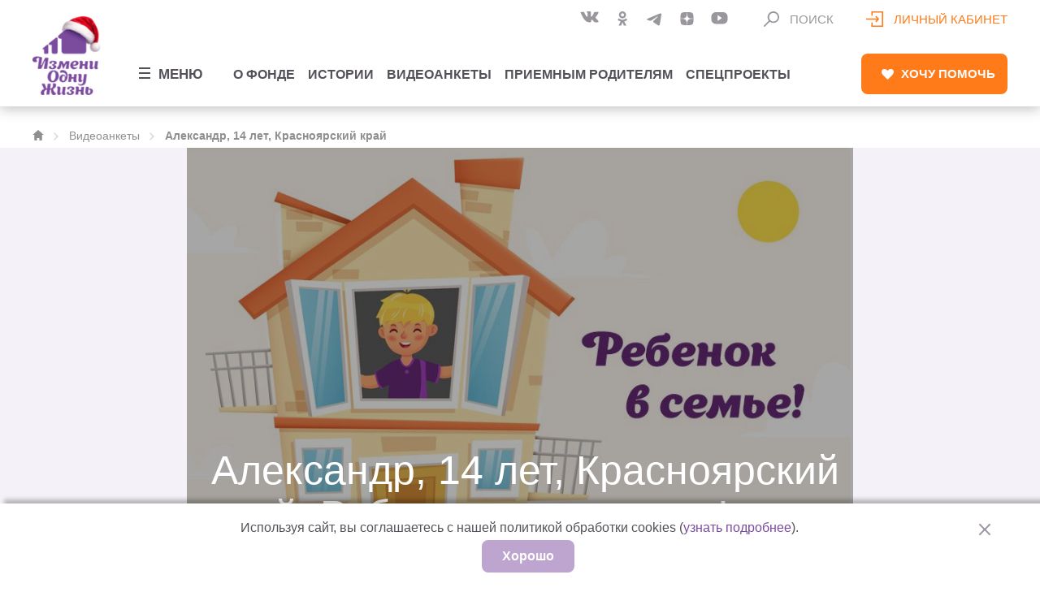

--- FILE ---
content_type: image/svg+xml
request_url: https://changeonelife.ru/content/themes/col/assets/img/svg/heart.svg
body_size: 505
content:
<svg xmlns="http://www.w3.org/2000/svg" width="15" height="13" viewBox="0 0 15 13">
  <defs>
    <style>
      .cls-1 {
        fill: #fff;
        fill-rule: evenodd;
      }
    </style>
  </defs>
  <path id="heart" class="cls-1" d="M115.389,1076c-2.023,0-2.713.92-3.9,2.27-1.185-1.35-1.876-2.27-3.9-2.27a3.366,3.366,0,0,0-3.6,3.54,5.563,5.563,0,0,0,1.874,3.92l5.625,5.55,5.624-5.55a5.567,5.567,0,0,0,1.874-3.92A3.365,3.365,0,0,0,115.389,1076Z" transform="translate(-104 -1076)"/>
</svg>
